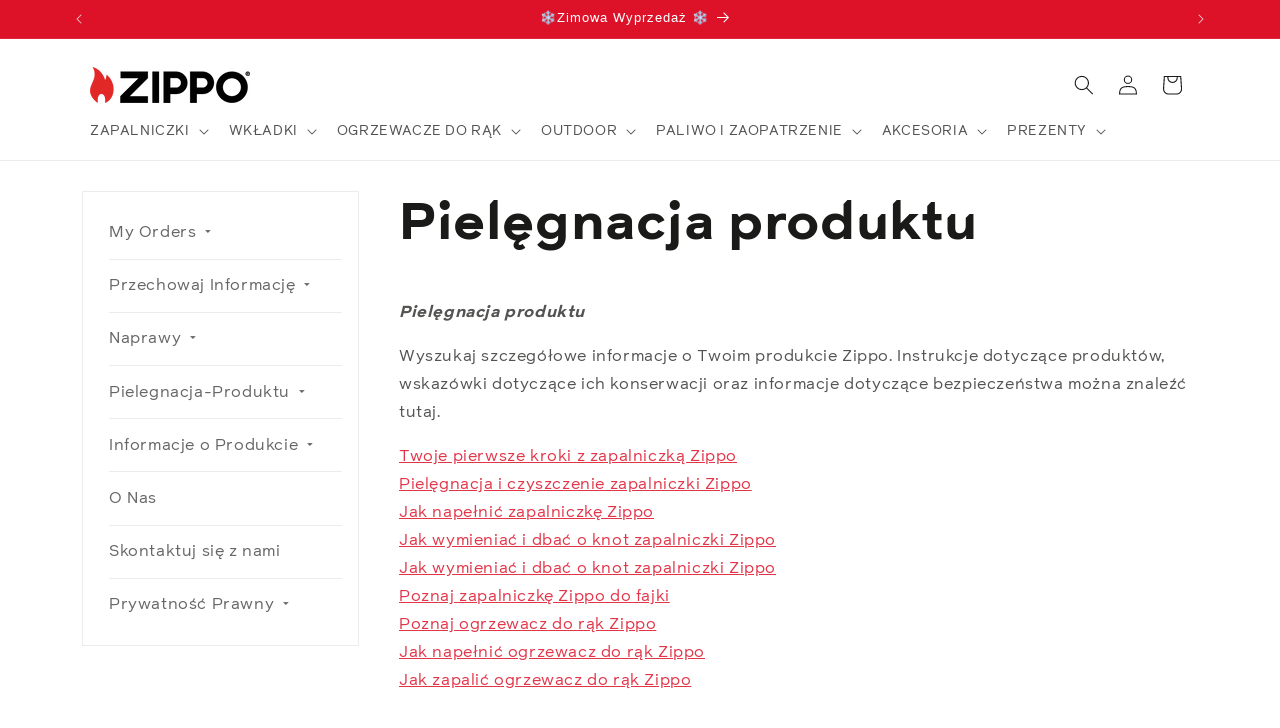

--- FILE ---
content_type: text/css
request_url: https://www.zippo.pl/cdn/shop/t/74/assets/section-main-sidebar.css?v=121458384156417150011725976351
body_size: -180
content:
.page-title{margin-top:0}.main-page-title{margin-bottom:3rem}@media screen and (min-width: 750px){.main-page-title{margin-bottom:4rem}}.page-placeholder-wrapper{display:flex;justify-content:center}.page-placeholder{width:52.5rem;height:52.5rem}.page__sidebar{margin-top:3rem;padding-left:0;width:100%}.page__content{margin-top:3rem;padding-left:0;padding-bottom:0;width:100%}@media screen and (min-width: 750px){.page__content--sticky{position:sticky;top:3rem;z-index:2}.page__content{padding-left:5rem}}@media screen and (min-width: 990px){.page__sidebar{max-width:25%;width:calc(25% - .5rem)}.page__content{padding-left:4rem;max-width:75%;width:calc(75% - .5rem)}}@media screen and (max-width: 749px){.grid--2-col .grid__item{max-width:100%;width:100%}}.page-sidebar{padding:1em;border:1px solid #edebeb}.page-sidebar-list{padding-inline-start:10px}.page-sidebar-item{list-style:none;line-height:1.1em;margin-bottom:1.1em;padding-bottom:1.1em;border-bottom:1px solid #edebeb;cursor:pointer}.page-sidebar-item:last-of-type{margin-bottom:0;padding-bottom:0;border-bottom:0}.page-sidebar-link{display:block;font-size:1em;color:#666;text-decoration:none}.page-sidebar-link:hover{color:#333232;text-decoration:underline}.page-selected{color:#dd1229;font-weight:700;text-decoration:underline}.page-sidebar-link i{font-size:.86em}.page-sidebar-sublist{display:none;margin-left:10px;padding-top:10px;padding-bottom:0}.page-sidebar-subitem{margin-bottom:0;padding-top:10px;padding-bottom:10px;border-bottom:0}.page-sidebar-sublink{font-size:.86em;color:#666}.show{display:block}
/*# sourceMappingURL=/cdn/shop/t/74/assets/section-main-sidebar.css.map?v=121458384156417150011725976351 */


--- FILE ---
content_type: application/javascript
request_url: https://widget.accessgo.de/assets-20260122-092424/pl-PL-jAASr_pk.js
body_size: 2536
content:
import{f as e}from"./bootstrap-CGCJUdUr.js";import"../accessGoWidget.js";const d={s00c0ee16c39e4a4c:"Dostępność według",s034c066df6313863:"wiersz tabeli",s03f49e598ffb11cc:"Polski",s061cc20e3432dead:"Pauza",s086e6c267ade2609:"Nasycenie",s091d5807b5b33550:"Włączony",s09b68b62066540f4:"Uwaga: Jeśli zdecydujesz się ukryć interfejs dostępności, nie będziesz mógł go już zobaczyć, chyba że wyczyścisz historię przeglądania i dane. Czy na pewno chcesz ukryć interfejs?",s0b018722002106ec:"Sekcja profili",s11326fd2590f4e5e:"Domyślny",s166bd56d19670a72:"Zoom",s16cb6e0b87bc5a1f:"pole tekstowe",s18a0d9f5f5cadfb4:"element listy",s18fb910d1c6ccc34:"Niewidomy",s1af9f40c35b27df7:"Przejdź do linków",s1ebbae8f5810b65b:"pole wprowadzania",s2057eff64127b31f:e`Profile dostępności`,s24221a89168e9d21:"Rozmiar czcionki",s24f3a319b88552c1:"Niska",s255857544a9d5ec0:"Zresetuj",s2589bd7cda658f68:"Ukryj menu",s262a851f8df68873:"Funkcja czytnika ekranu włączona",s27f7e595eea04114:"Menu AccessGO",s2ab612888528489a:"obraz",s2ceb11be2290bb1b:"Anuluj",s302cbb19bf9a174a:"Wyłączony",s3394e74ea9ce7702:"Wysokość linii",s37b4954f9a78e31d:"komórka tabeli",s397296ce434b26cd:"Nie znaleziono elementu.",s3b0ab4b52326316f:"Jasny",s40a861b4a8b51f51:"Minimum rozmiar czcionki",s415792c3be9ad6ce:"Podświetl linki",s457d59d649765619:"Przejdź do głównej treści",s49aad09b1b715bb4:"Otwiera w nowej karcie",s4a1eb9cdbe76a6d0:"przejdź do",s4a73273533c585d2:"Zamknij powiadomienie",s4caed5b7a7e5d89b:"Angielski",s511544873701ace6:"Pauza/Odtwórz animację",s515c065e0371f9ad:"Wznow animacje",s55609dd2b7cd3315:e`Zmniejsz ${0} `,s57e13adcb38f73c3:"Mowa zablokowana",s5e8250fb85d64c23:"Zamknij",s5f343a43e7ea9f91:"Błąd",s63e71d20d1eaca93:"Niemiecki",s669b18c6d2d9c95b:"Brak",s67792c46b6bffd99:"Dodaj dostępność do swojej strony internetowej",s6a3495ff23cbf702:"Lista funkcji dostępności",s6e2cc3886d35d986:"Bardzo duży",s7347b9b45b9fd05e:e`Przepraszamy, ale ${0} dezaktywował swoje funkcje dostępności.`,s75a27f43413e02c5:"Francuski",s7be334fee6da3581:e`Aby uzyskać więcej informacji o dostępności i sposobie uczynienia swojej strony internetowej dostępną, odwiedź:`,s80d0f3b051735d18:"lista rozwijana",s824d7530f272a2a6:"Element nie jest widoczny. Zamiast tego podświetlamy element nadrzędny.",s84d2a3c65f4a8543:"nawigacja",s855ebac5510cf3d9:"Czcionka dla dyslektyków",s8a3a0c6578328c53:e`kontrola funkcji ${0} - ${1} ${2}`,s8edd23ff8a88c77d:"główna treść",s8f43d0072106547e:"lista uporządkowana",s913bc517004e6c65:"Bezpieczne dla osób z padaczką",s95d56e58f816d211:"Holenderski",s96f52d104a845682:"Pomoc dotycząca dostępności",s975ee516050f54e0:"Synteza mowy nie jest dozwolona",s984a5e18d85b6d57:e`${0} ${1}`,s988d442d9727aa6f:"Następujące funkcje dostępności zostały aktywowane zgodnie z preferencjami urządzenia:",s99272616f1066096:"Pauzujesz animacje. Jeśli brakuje treści lub elementy są niereagujące, wznow animacje.",s9ab8366c46e550b9:"Otwórz menu dostępności",s9b3dd01d41bc4a04:"Dyslektyk",s9d2d00982edafabb:"Turecki",s9deeefd89ca8a81d:"Wysoka",sa0bbd5e590568962:"Menu dostępności",sa5e890b51e66a994:"Niedowidzący",sa709abd5e7174b0c:"Stopka dostępności AccessGO",sa7afa75ee06de5a3:"Ustawienia dostępności systemu zastosowane",saad6d243b1ed2667:"Daltonista",sac6bdc71f750ac96:"Średni",sac895c732f350ac5:"Ciemny",sb128829190ca0f75:"nagłówek",sb2ff8f2be7a0b2d2:"Nagłówek AccessGO",sb7b758bfd9655218:"nagłówek tabeli",sb85774dc5d18ff0f:"Potwierdź",sba02b9608134dfcb:e`Zwiększ ${0}`,sba0c4ba1f1680676:"Przejdź do menu dostępności",sba0f6f1764645039:"Kliknij ikonę lub naciśnij ALT+1, aby otworzyć.",sbe478a99fef8fbee:"Natychmiastowa dostępność",sbf4b9bad694f4809:"link",sbf779aad69748141:"lista",sc47efe9a74500a84:"Nawigacja górna AccessGO",sc85a6f05af464bdb:"Zamknij baner",sc8736ef79380e634:"Duży",sc8b48d8e0fa5600e:e`kontrola funkcji ${0}`,sc9d1e323c4784ecd:"Zresetuj ustawienia",scd105819b5a10243:"Odtwórz",sd48cc52117f4d68b:"Włoski",sd5b58e6d5dd5509e:"Zamknij menu dostępności",sd748fc9c6012f05c:"Ukryj menu dostępności",sd9c21e5f60d6bdd8:"Danski",sda9254d1f1228e1a:"Węgierski",sda9eb7b6b70799f3:"Kontrast",sdaabfac3e0ca1c6c:"Czytnik ekranu",sde8491e2a14f86bf:"Przejdź do nawigacji",se308026e8e424457:"Normalna",se45165c10e101045:"Funkcja czytnika ekranu nie jest obsługiwana",se4798b071feb46b3:"Wybrany tekst:",sf1868dc19e3917bb:"Hiszpański",sf1ab09df68b9b689:"Skontaktuj się z administratorem strony, aby ponownie aktywować usprawnienia dostępności dla tej strony.",sf5bf404d29f2e7e7:"Dostosuj tę stronę internetową do swoich potrzeb.",sfc962795a4141444:"Odstępy między literami"};export{d as templates};
